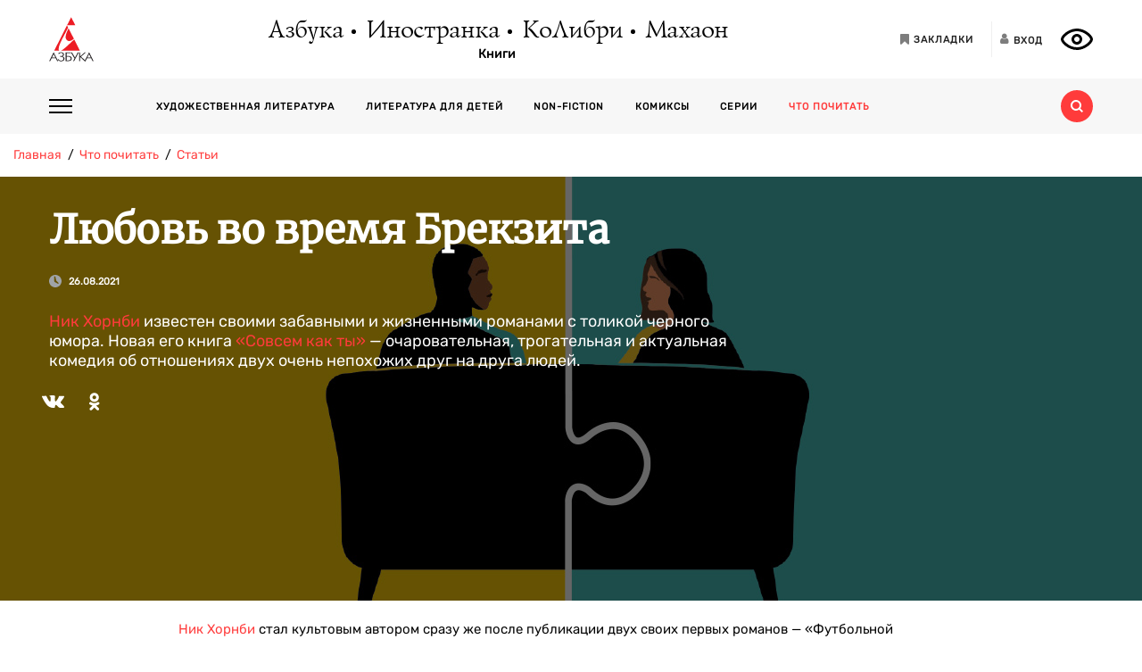

--- FILE ---
content_type: text/html; charset=utf-8
request_url: https://azbooka.ru/articles/lyubov-vo-vremya-brekzita
body_size: 20727
content:
<!DOCTYPE html>
<html lang="ru">
<head>
    <meta http-equiv="X-UA-Compatible" content="IE=edge,chrome=1">
    <meta charset="utf-8">
    <link rel="icon" href="/favicon.ico">
    <link rel="icon" href="/favicon.svg" type="image/svg+xml">
    <link rel="apple-touch-icon" href="/favicon_180x180.png">
    <meta name="viewport" content="width=device-width,height=device-height initial-scale=1.0, minimum-scale=1.0, maximum-scale=1.0">
    <title data-rh="true">Любовь во время Брекзита. О чем новый роман Ника Хорнби «Совсем как ты»</title><meta data-rh="true" http-equiv="Content-Type" content="text/html; charset=utf-8"/><meta data-rh="true" name="description" content="Ник Хорнби известен своими забавными и жизненными романами с толикой черного юмора. Новая его книга «Совсем как ты» — очаровательная, трогательная и актуальная комедия об отношениях двух очень непохожих друг на друга людей. "/><meta data-rh="true" property="og:type" content="article"/><meta data-rh="true" property="og:locale" content="ru_RU"/><meta data-rh="true" property="og:site_name" content="Azbooka.ru"/><meta data-rh="true" property="og:image" content="https://api.azbooka.ru/upload/iblock/dcb/dcb281794048dcd60eb26d9d8a5167bc.jpg"/><meta data-rh="true" property="og:description" content="Ник Хорнби известен своими забавными и жизненными романами с толикой черного юмора. Новая его книга «Совсем как ты» — очаровательная, трогательная и актуальная комедия об отношениях двух очень непохожих друг на друга людей. "/><meta data-rh="true" property="og:title" content="Любовь во время Брекзита. О чем новый роман Ника Хорнби «Совсем как ты»"/><meta data-rh="true" property="og:url" content="https://azbooka.ru/articles/lyubov-vo-vremya-brekzita"/><meta data-rh="true" property="og:image:width" content="1020"/><meta data-rh="true" property="og:image:height" content="560"/><meta data-rh="true" name="copyright" lang="ru" content="Издательство АЗБУКА"/><link data-rh="true" rel="image_src" href="https://api.azbooka.ru/upload/iblock/dcb/dcb281794048dcd60eb26d9d8a5167bc.jpg"/><link data-rh="true" rel="canonical" href="https://azbooka.ru/articles/lyubov-vo-vremya-brekzita"/>
    <link href="https://cdnjs.cloudflare.com/ajax/libs/Swiper/4.3.5/css/swiper.min.css" rel="stylesheet">
    <link href="/fonts/stylesheet.css" rel="stylesheet">
    <link rel="stylesheet" type="text/css" href="/css/desktop.77acd29f.css">
    <!-- VK pixel -->
    <script type="text/javascript">!function(){var t=document.createElement("script");t.type="text/javascript",t.async=!0,t.src="https://vk.com/js/api/openapi.js?162",t.onload=function(){VK.Retargeting.Init("VK-RTRG-420760-aGoUp"),VK.Retargeting.Hit()},document.head.appendChild(t)}();</script><noscript><img src="https://vk.com/rtrg?p=VK-RTRG-420760-aGoUp" style="position:fixed; left:-999px;" alt=""/></noscript>
    <!-- Top.Mail.Ru counter -->
    <script type="text/javascript">
        var _tmr = window._tmr || (window._tmr = []);
        _tmr.push({id: "3292093", type: "pageView", start: (new Date()).getTime()});
        (function (d, w, id) {
            if (d.getElementById(id)) return;
            var ts = d.createElement("script"); ts.type = "text/javascript"; ts.async = true; ts.id = id;
            ts.src = "https://top-fwz1.mail.ru/js/code.js";
            var f = function () {var s = d.getElementsByTagName("script")[0]; s.parentNode.insertBefore(ts, s);};
            if (w.opera == "[object Opera]") { d.addEventListener("DOMContentLoaded", f, false); } else { f(); }
        })(document, window, "tmr-code");
    </script>
    <noscript><div><img src="https://top-fwz1.mail.ru/counter?id=3292093;js=na" style="position:absolute;left:-9999px;" alt="Top.Mail.Ru" /></div></noscript>
    <!-- /Top.Mail.Ru counter -->
    <script src="https://yastatic.net/share2/share.js" async></script>
    <!-- Yandex.Metrika counter -->
    <script type="text/javascript" >
      (function(m,e,t,r,i,k,a){m[i]=m[i]||function(){(m[i].a=m[i].a||[]).push(arguments)};
        m[i].l=1*new Date();
        for (var j = 0; j < document.scripts.length; j++) {if (document.scripts[j].src === r) { return; }}
        k=e.createElement(t),a=e.getElementsByTagName(t)[0],k.async=1,k.src=r,a.parentNode.insertBefore(k,a)})
      (window, document, "script", "https://mc.yandex.ru/metrika/tag.js", "ym");

      ym(48824048, "init", {
        clickmap:true,
        trackLinks:true,
        accurateTrackBounce:true,
        webvisor:true
      });
    </script>
    <noscript><div><img src="https://mc.yandex.ru/watch/48824048" style="position:absolute; left:-9999px;" alt="" /></div></noscript>
    <!-- /Yandex.Metrika counter -->
</head>
<body>
<div id="root"><div><header class="JsutAqD7" itemscope="" itemType="http://schema.org/WPHeader"><meta itemProp="headline" content="Издательство АЗБУКА»"/><meta itemProp="description" content="Издательство АЗБУКА — одно из крупнейших издательств в России. Ежегодно выпускает более 100 книжных серий и отдельных проектов. В издательскую группу «Издательство АЗБУКА» входят четыре издательства: «Азбука», «Иностранка», «КоЛибри» и «Махаон». Поможем выбрать книгу, с которой можно с удовольствием и пользой провести время!"/><div class="eD3Zu5rZ dMneq7x0"><div class="lBYu8xOB"><a rel="noreferrer" class="_2WKFuRlb" href="/"></a><div class="JrRlFVMc"><div><div class="_1p4MtjAL" itemscope="" itemType="https://schema.org/Organization"><a itemProp="logo" href="/catalog/azbuka/">Азбука</a><a itemProp="logo" href="/catalog/inostranka/">Иностранка</a><a itemProp="logo" href="/catalog/kolibri/">КоЛибри</a><a itemProp="logo" href="/catalog/makhaon/">Махаон</a></div><a class="fFwSTD01" href="/catalog/">Книги</a></div></div><div class=" _2PiV0czx _1fezsTFJ"><a class="_1sfggujW" href="/favorites/"><span aria-hidden="true" class="fa fa-bookmark"></span><span class="_20Lflpzk">Закладки</span></a><button type="button" class="_2145rhW0"><span aria-hidden="true" class="fa fa-user"></span><span class="_1IPHGIc1">Вход</span></button><button type="button" class="oHZK99I9" aria-label="Открыть панель версии для слабовидящих" aria-controls="accessibility-panel"></button></div></div></div><div class="_3KSdNejT"><div class="eD3Zu5rZ"><div class="_37lk4s3n"><div class="_2zyUWpFb"><div class="_18OOmH2Q"><span></span></div><div><nav class="_1kGJsbjJ" itemscope="" itemType="http://schema.org/SiteNavigationElement"><ul class="_2bND0g_b"><li><a class="_11jJzfQc" itemProp="url" href="/">Главная</a></li><li class="_1F8CCvBT"><div class="_3JY41aDK"><img loading="lazy" src="/images/arr-down-black.svg" alt="" class=""/></div><a itemProp="url" class="_11jJzfQc" href="/catalog/">Книги</a><ul class="_2RAlpQO_"><li class="_1F8CCvBT"><div class="_3JY41aDK"><img loading="lazy" src="/images/arr-down-black.svg" alt="" class=""/></div><a class="_11jJzfQc" itemProp="url" href="/catalog/all/khudozhestvennaya-literatura-f6388209/">Художественная литература</a><ul class="_2RAlpQO_"><li><a class="_11jJzfQc" itemProp="url" href="/catalog/all/khudozhestvennaya-literatura-f6388209/novinki/">Новинки художественной литературы</a></li><li><a class="_11jJzfQc" itemProp="url" href="/catalog/all/khudozhestvennaya-literatura-f6388209/skoro-khudozhestvennaya-literatura/">Скоро: художественная литература</a></li><li><a class="_11jJzfQc" itemProp="url" href="/catalog/all/khudozhestvennaya-literatura-f6388209/azbuka-klassika-fbc27273/">Азбука-классика</a></li><li><a class="_11jJzfQc" itemProp="url" href="/catalog/all/khudozhestvennaya-literatura-f6388209/detektivy-i-trillery-a7235ba5/">Детективы и триллеры</a></li><li><a class="_11jJzfQc" itemProp="url" href="/catalog/all/khudozhestvennaya-literatura-f6388209/zarubezhnaya-literatura-d6e8ae3d/">Зарубежная литература</a></li><li><a class="_11jJzfQc" itemProp="url" href="/catalog/all/khudozhestvennaya-literatura-f6388209/russkaya-literatura-503c5fb5/">Русская литература</a></li><li><a class="_11jJzfQc" itemProp="url" href="/catalog/all/khudozhestvennaya-literatura-f6388209/fantastika-fentezi-11e0cde3/">Фантастика/Фэнтези</a></li></ul></li><li class="_1F8CCvBT"><div class="_3JY41aDK"><img loading="lazy" src="/images/arr-down-black.svg" alt="" class=""/></div><a class="_11jJzfQc" itemProp="url" href="/catalog/all/literatura-dlya-detey-f1d869b1/">Литература для детей</a><ul class="_2RAlpQO_"><li><a class="_11jJzfQc" itemProp="url" href="/catalog/all/literatura-dlya-detey-f1d869b1/skoro-literatura-dlya-detey/">Скоро: литература для детей</a></li><li><a class="_11jJzfQc" itemProp="url" href="/catalog/all/literatura-dlya-detey-f1d869b1/novye-knigi-dlya-detey/">Новые книги для детей</a></li><li><a class="_11jJzfQc" itemProp="url" href="/catalog/all/literatura-dlya-detey-f1d869b1/dlya-samyh-malenkih/">Для самых маленьких (0-3)</a></li><li><a class="_11jJzfQc" itemProp="url" href="/catalog/all/literatura-dlya-detey-f1d869b1/detskaya-hudozhestvennaya-literatura/">Детская художественная литература</a></li><li><a class="_11jJzfQc" itemProp="url" href="/catalog/all/literatura-dlya-detey-f1d869b1/razvivayushchaya-literatura-dlya-detej/">Развивающая и познавательная литература</a></li><li><a class="_11jJzfQc" itemProp="url" href="/catalog/all/literatura-dlya-detey-f1d869b1/detskoe-tvorchestvo-i-dosug/">Детское творчество и досуг</a></li><li><a class="_11jJzfQc" itemProp="url" href="/catalog/all/literatura-dlya-detey-f1d869b1/ehnciklopedii-dlya-detej/">Энциклопедии</a></li><li><a class="_11jJzfQc" itemProp="url" href="/catalog/all/literatura-dlya-detey-f1d869b1/knigi-dlya-roditeley/">Книги для родителей</a></li></ul></li><li class="_1F8CCvBT"><div class="_3JY41aDK"><img loading="lazy" src="/images/arr-down-black.svg" alt="" class=""/></div><a class="_11jJzfQc" itemProp="url" href="/catalog/all/non-fiction-027b11fd/">Non-fiction</a><ul class="_2RAlpQO_"><li><a class="_11jJzfQc" itemProp="url" href="/catalog/all/non-fiction-027b11fd/novinki-non-fiction/">Новинки non-fiction</a></li><li><a class="_11jJzfQc" itemProp="url" href="/catalog/all/non-fiction-027b11fd/skoro-non-fiction/">Скоро: non-fiction</a></li><li><a class="_11jJzfQc" itemProp="url" href="/catalog/all/non-fiction-027b11fd/azbuka-klassika-non-fiction-acb64bdf/">Азбука-Классика. Non-fiction</a></li><li><a class="_11jJzfQc" itemProp="url" href="/catalog/all/non-fiction-027b11fd/biznes-knigi-c14faa84/">Бизнес-книги</a></li><li><a class="_11jJzfQc" itemProp="url" href="/catalog/all/non-fiction-027b11fd/biografii-i-memuary-94198ee8/">Биографии и мемуары</a></li><li><a class="_11jJzfQc" itemProp="url" href="/catalog/all/non-fiction-027b11fd/istoriya-3abd18a3/">История</a></li><li><a class="_11jJzfQc" itemProp="url" href="/catalog/all/non-fiction-027b11fd/kulinariya-cfe66e93/">Кулинария</a></li><li><a class="_11jJzfQc" itemProp="url" href="/catalog/all/non-fiction-027b11fd/kultura-i-iskusstvo-bb8ba6dc/">Культура и искусство</a></li><li><a class="_11jJzfQc" itemProp="url" href="/catalog/all/non-fiction-027b11fd/nauchno-populyarnye-knigi-f03ee227/">Научно-популярные книги</a></li><li><a class="_11jJzfQc" itemProp="url" href="/catalog/all/non-fiction-027b11fd/samorazvitie-lichnostnyy-rost-42c07505/">Саморазвитие, личностный рост</a></li><li><a class="_11jJzfQc" itemProp="url" href="/catalog/all/non-fiction-027b11fd/stil-zhizni-0aab2e90/">Стиль жизни</a></li><li><a class="_11jJzfQc" itemProp="url" href="/catalog/all/non-fiction-027b11fd/tvorchestvo-b8f1d6cb/">Творчество</a></li></ul></li><li class="_1F8CCvBT"><div class="_3JY41aDK"><img loading="lazy" src="/images/arr-down-black.svg" alt="" class=""/></div><a class="_11jJzfQc" itemProp="url" href="/catalog/all/komiksy-abdc59bc/">Комиксы</a><ul class="_2RAlpQO_"><li><a class="_11jJzfQc" itemProp="url" href="/catalog/all/komiksy-abdc59bc/novye-komiksy/">Новые комиксы и манга</a></li><li><a class="_11jJzfQc" itemProp="url" href="/catalog/all/komiksy-abdc59bc/skoro-komiksy/">Скоро: комиксы и манга</a></li><li><a class="_11jJzfQc" itemProp="url" href="/catalog/all/komiksy-abdc59bc/dc-comics-3c0f9a29/">DC Comics</a></li><li><a class="_11jJzfQc" itemProp="url" href="/catalog/all/komiksy-abdc59bc/komiksy-c7d18f9a/">Комиксы</a></li><li><a class="_11jJzfQc" itemProp="url" href="/catalog/all/komiksy-abdc59bc/manga-2234b95a/">Манга</a></li></ul></li><li class="_1F8CCvBT"><a class="_11jJzfQc" itemProp="url" href="/catalog/all/arkhiv-d5beb4bc/">Архив</a><ul class="_2RAlpQO_"></ul></li></ul></li><li><a class="_11jJzfQc" itemProp="url" href="/authors/">Наши авторы</a></li><li><a class="_11jJzfQc" itemProp="url" href="/series/">Серии</a></li><li><a class="_11jJzfQc" itemProp="url" href="/buybooks/">Где купить</a></li><li><a class="_11jJzfQc" itemProp="url" href="/articles/">Что почитать</a></li><li><a class="_11jJzfQc" itemProp="url" href="/news/">Новости</a></li><li><a class="_11jJzfQc" itemProp="url" href="/about/">О нас</a></li><li><a class="_11jJzfQc" itemProp="url" href="/newauthors/">Новым авторам</a></li><li><a class="_11jJzfQc" itemProp="url" href="/libraries/">Библиотекам</a></li><li><a class="_11jJzfQc" href="https://certification.atticus-group.ru/" target="_blank" rel="nofollow noopener noreferrer" itemProp="url">Сертификация</a></li></ul><div class=" _2PiV0czx _1fezsTFJ"><a class="_1sfggujW" href="/favorites/"><span aria-hidden="true" class="fa fa-bookmark"></span><span class="_20Lflpzk">Закладки</span></a><button type="button" class="_2145rhW0"><span aria-hidden="true" class="fa fa-user"></span><span class="_1IPHGIc1">Вход</span></button><button type="button" class="oHZK99I9" aria-label="Открыть панель версии для слабовидящих" aria-controls="accessibility-panel"></button></div></nav></div></div><div class="_Rp3ssbh"><a class="_1fxfwRgm _3aWGo50V _26GtNnR5" href="/catalog/">Каталог</a><div class="u_hJFg86"><a class="_1fxfwRgm _3aWGo50V" href="/catalog/all/khudozhestvennaya-literatura-f6388209/">Художественная литература</a></div><div class="u_hJFg86"><a class="_1fxfwRgm _3aWGo50V" href="/catalog/all/literatura-dlya-detey-f1d869b1/">Литература для детей</a></div><div class="u_hJFg86"><a class="_1fxfwRgm _3aWGo50V" href="/catalog/all/non-fiction-027b11fd/">Non-fiction</a></div><div class="u_hJFg86"><a class="_1fxfwRgm _3aWGo50V" href="/catalog/all/komiksy-abdc59bc/">Комиксы</a></div><a class="_1fxfwRgm _3aWGo50V _21M4q9sw" href="/authors/">Наши авторы</a><a class="_1fxfwRgm _3aWGo50V _3sdBXThh" href="/series/">Серии</a><a aria-current="page" class="_1fxfwRgm _3aWGo50V _2BEoGC5t _2RW3Fkct _17cBFc1l" href="/articles/">Что почитать</a></div><div class="_3OsRxMlR"><div class="_2kQ2fobG"><form><div class="_1ckvdC0a"><input type="text" placeholder="Введите ваш запрос" name="search" required="" value="" class=""/></div></form><button type="button" class=""><svg width="14" height="14" viewBox="0 0 14 14" version="1.1"><path id="path0_fill" fill-rule="evenodd" fill="#FF3B3B" d="M 10.8496 9.5343C 11.5742 8.54297 12 7.32141 12 6C 12 2.68628 9.31445 0 6 0C 2.68555 0 0 2.68628 0 6C 0 9.31372 2.68555 12 6 12C 7.32227 12 8.54297 11.5729 9.53516 10.849L 9.6582 10.9723L 12.0273 13.3425L 12.6855 14L 14 12.6852L 13.3418 12.0277L 10.9727 9.65747L 10.8496 9.5343ZM 6 10C 8.20898 10 10 8.20911 10 6C 10 3.79089 8.20898 2 6 2C 3.79102 2 2 3.79089 2 6C 2 8.20911 3.79102 10 6 10Z"></path></svg></button></div><div class="_2Ixr5OS1"><div><div class="_31E6KRrR">Ничего не найдено</div><p>Попробуйте изменить запрос</p></div></div></div></div></div></div></header><div itemscope="" itemType="https://schema.org/Article"><div class="_24vhRgpc"><div class="_29twt3-L"><ol class="jqgfgB7g" itemscope="" itemType="https://schema.org/BreadcrumbList"><li class="_5U25YXII" itemProp="itemListElement" itemscope="" itemType="https://schema.org/ListItem"><a itemProp="item" class="_3_l-2Gi4" href="/"><span itemProp="name">Главная</span><meta itemProp="url" content="/"/></a><meta itemProp="position" content="1"/></li><li class="_5U25YXII" itemProp="itemListElement" itemscope="" itemType="https://schema.org/ListItem"><a itemProp="item" class="_3_l-2Gi4" href="/articles/"><span itemProp="name">Что почитать</span><meta itemProp="url" content="/articles/"/></a><meta itemProp="position" content="2"/></li><li class="_5U25YXII" itemProp="itemListElement" itemscope="" itemType="https://schema.org/ListItem"><a itemProp="item" class="_3_l-2Gi4" href="/articles/?type=posts"><span itemProp="name">Статьи</span><meta itemProp="url" content="/articles/?type=posts"/></a><meta itemProp="position" content="3"/></li><li class="_5U25YXII" itemProp="itemListElement" itemscope="" itemType="https://schema.org/ListItem"><span itemProp="item"><span itemProp="name ">✍Любовь во время Брекзита</span></span><meta itemProp="position" content="4"/></li></ol></div></div><div class="_12p98vcx" style="background-image:url(https://api.azbooka.ru/upload/iblock/306/306a70e64ed6c7f1d19325a7e5e83527.jpg)"><meta itemProp="image" content="https://api.azbooka.ru/upload/iblock/306/306a70e64ed6c7f1d19325a7e5e83527.jpg"/><div class="eD3Zu5rZ _1zEQg4Mn"><div class="_3C_Wl16i"><div class="_2ck_vriR"><div class="_3eBjzcoM"><h1 class="_1i6kKB1n" itemProp="name">Любовь во время Брекзита</h1><meta itemProp="headline" content="Любовь во время Брекзита"/><div class="_1zc3uJ22"><span><span class="_26Ucwo3P"><svg width="14" height="14" viewBox="0 0 14 14" version="1.1"><path id="path0_fill" fill-rule="evenodd" fill="#9FA3A7" d="M 7 0C 3.12731 0 0 3.12731 0 7C 0 10.8727 3.12731 14 7 14C 10.8727 14 14 10.8727 14 7C 14 3.12731 10.8727 0 7 0ZM 10.0956 10.0949L 6.36871 7.98843C 6.30389 7.93981 6.23908 7.8912 6.17426 7.82639C 5.94741 7.59954 5.83398 7.29167 5.83398 7L 5.83398 1.75L 7.00065 1.75L 8.0701 6.41667L 10.9219 9.26852L 10.0956 10.0949Z"></path></svg></span> <time itemProp="datePublished" dateTime="2021-08-26">26.08.2021</time><meta itemProp="dateModified" content="2021-11-22"/></span></div><div itemProp="description" class="_1rUPOV8a"><p>
 <a target="_blank" href="/author/khornbi-n-uk74">Ник Хорнби</a> известен своими забавными и жизненными романами с толикой черного юмора. Новая его книга <a target="_blank" href="/books/sovsem-kak-ty">«Совсем как ты»</a> — очаровательная, трогательная и актуальная комедия об отношениях двух очень непохожих друг на друга людей. 
</p></div><div><div class="_3wAkmlxJ oiSORAJ9"><div data-bare="true"></div></div></div><figure class="Ybif22vc"></figure></div></div></div></div></div><div class="eD3Zu5rZ"><div class="_2eDoabDO" itemProp="articleBody"><div class="gkY4Q7EU"><p>
 <a target="_blank" href="/author/khornbi-n-uk74">Ник Хорнби</a> стал культовым автором сразу же после публикации двух своих первых романов — «Футбольной лихорадки» и «Hi-Fi». Уже в этих произведениях раскрылся его главный талант — достоверно фиксировать действительность. Хорнби пишет о каждодневных радостях, проблемах и разочарованиях, случающихся в жизни любого человека, и все это — на фоне рассказов о событиях новейшей истории. 
</p>
<p>
	 Действие его нового романа <a target="_blank" href="/books/sovsem-kak-ty">«Совсем как ты»</a> разворачивается в 2016 году. «Это история двух людей, у которых не так много общего, но которых все равно тянет друг к другу, — говорит Хорнби. —  Я начал работать над этой книгой после референдума о Брекзите — тогда казалось, что одна половина страны больше никогда не подаст руки другой. А я как раз хотел найти способ устранить эти различия». 
</p>
<p>
	 Главной героине романа Люси 42 года. Она разведена, воспитывает двух сыновей школьного возраста, работает учителем английского языка и литературы и живет в фешенебельном районе Ислингтон, где все планируют голосовать против Брекзита на предстоящем референдуме. Конечно, Люси мечтает встретить «фантастического мужчину», который «любит живые цветы и фильмы Асгара Фархади, предпочитает городскую жизнь загородной» и читает «нормальную литературу, а не романы про террористов и подводные лодки». Однако она понимает, насколько редки «рослые, красивые, платежеспособные брюнеты», которые придерживаются «либеральных взглядов, наделены чувством юмора и мужским обаянием».  <br>
 <br>
	 <img loading="lazy" src="https://api.azbooka.ru/upload/iblock/4f0/4f0fcc40ecec5b97cdd5557dfe40b08d.jpg">
</p>
<p>
	 22-летний темнокожий Джозеф живет со своей набожной матерью-медсестрой в менее благополучном Тоттенхэме. У него много планов и много работы: по утрам — в спортивно-культурном центре, вечерами он тренирует детскую футбольную команду, а также подрабатывает бебиситтером. Настоящая мечта Джозефа — стать диджеем, но музыкальная карьера пока не приносит ему денег, поэтому по субботам он вынужден работать еще и в мясном магазине. Именно там он и знакомится с Люси, пришедшей в лавку за покупками: 
</p>
<p>
 <span class="italic">«У нее были прекрасные глаза, улыбка, способная обогреть даже холодильную камеру, а весь облик ее говорил о том, что прошлое нанесло ей какую-то рану. Хорошего в этом, конечно, мало, но у большинства покупателей вид был такой, будто с ними вообще ничего не случалось».</span>
</p>
<p>
	 Между Люси и Джозефом завязываются дружеские отношения. И хотя встречаться они пытаются с другими, из этого, конечно, ничего не выходит.
</p>
<h2>
Герои, за которых переживаешь</h2>
<p>
	 Роман «Совсем как ты» как будто постоянно задает читателю вопрос: если отношения кажутся идеальными, стоит ли все портить только из-за того, что они обречены? Должны ли мы искать партнера, похожего на себя, или же стоит рискнуть и выбрать свою полную противоположность? 
</p>
<p>
	 Джозеф и Люси кажутся очень хорошими людьми, поэтому за их отношения невозможно не переживать — и хочется, чтобы ни разница в возрасте, ни цвет кожи, ни классовая разница не смогли им помешать. 
</p>
<p>
	 Хорнби очень хорошо прописывает своих персонажей, делая их абсолютно реальными. Джозеф вдумчив, добр, трудолюбив и надежен. Он умен, но недостаточно образован — никогда не читал Шекспира и даже не видел ни одной постановки по его произведениям. Люси же понятия не имеет, что это за клубная музыка, которую хочет писать Джозеф.  <br>
 <br>
	 <img loading="lazy" src="https://api.azbooka.ru/upload/iblock/efb/efb36375eaa66f6e86c1078f5e159a33.jpg"><br>
</p>
<p>
	 У Люси есть определенные ожидания от мира, а Джозеф только недавно начал задумываться о возможности счастья:
</p>
<p>
 <span class="italic">«Странная штука: в его возрасте проводишь половину времени, мечтая о том, что может с тобой приключиться, а вторую половину — стараясь об этом не думать, и в любом случае увязаешь в той жизни, что казалась такой незначительной, где-то на полпути между детством и плодами перманентной взрослости. А с Люси получилось иначе: она втянула его в настоящее время … Если бы его спросили, что дает ему счастье, он бы даже не понял, к чему этот вопрос. Зато теперь он знал ответ: спать с Люси, есть с Люси, смотреть телевизор с Люси. И пусть в этом не было будущего, но было настоящее, а из него-то и состоит жизнь». </span>
</p>
<h2>
Юмор и важные темы</h2>
<p>
	 Ключом к успеху Хорнби стало его уникальное чувство юмора, помогающее ему говорить о сложных темах непринужденно и дружелюбно. Диалоги в его романах потрясающе раскрывают персонажей — впрочем, от сценариста, номинированного на премию «Оскар» за фильмы «Бруклин» и «Воспитание чувств», меньшего и не ждешь.
</p>
<p>
	 Отдельное наслаждение в романах Хорнби — его необычайная способность подмечать мельчайшие социальные явления и с блеском передавать нюансы разговорной речи. Книга кажется практически готовой к экранизации — настолько яркую картинку рисует писатель. 
</p>
<p>
	 «Совсем как ты» — злободневная и захватывающая история. Одновременно с этим она может быть чем-то вроде «капсулы времени». Хорнби потрясающе фиксирует сегодняшнюю эпоху с ее модной музыкой, мемами, жаргоном и остросоциальными темами. <br>
 <br>
	 <img loading="lazy" src="https://api.azbooka.ru/upload/iblock/9eb/9eb163319e349b9ee02e0ea4faadc00c.jpg"><br>
</p>
<p>
 <span class="italic">«Люси вглядывалась в лица, пытаясь определить, кто голосовал за Брекзит, и поняла, что с ходу не угадаешь. За Брекзит проголосовало более половины населения; хоть кто-то из этих людей наверняка пришел сегодня в театр. А как проголосовал бы Шекспир? Очевидно, в зависимости от своего возраста на день референдума. Доведись ему явиться на голосование сегодня, в возрасте каких-нибудь четырехсот пятидесяти лет, он, очевидно, проголосовал бы за выход. С годами человек становится менее терпимым — особой толерантности от такого престарелого респондента ждать не приходится. Но в то же время автора "Ромео и Джульетты" и "Двух веронцев" вряд ли можно было заподозрить в неприязни к иностранцам. А что подумал бы Шекспир о тех, кто всуе треплет его имя? Ведь кое-кто из англичан именно Шекспиром оправдывает свое противопоставление остальному миру. Шекспир — подтверждение их национального превосходства. Вряд ли он проникся бы симпатией к таким личностям».</span>
</p>
<p>
	 Роман Джозефа и Люси начинается в 2016 году, поэтому Брекзит становится одним из центральных вопросов книги. К этой теме, кстати, Хорнби уже обращался в сериале «Семейный брак», для которого он написал сценарий. В оригинале картина называется «State of the Union», а это можно также перевести как «Положение в стране». Проницательные читатели «Совсем как ты» наверняка увидят в референдуме метафору отношений главных героев — Люси одинаково тревожится «из-за будущего пути развития страны» и из-за будущего их отношений с Джозефом.
</p>
<h2>
Поэт повседневности</h2>
<p>
 <span class="italic">«Никакие мыльные пузыри не составляют реальной жизни. Мыльные пузыри, однако, делают жизнь сносной, и фокус в том, чтобы выдуть их как можно больше. Есть пузыри — новорожденные младенцы, пузыри — свадебные путешествия, пузыри — карьерные успехи; а также пузыри — новые друзья, пузыри — удачные выходные; бывают и крошечные пузырьки-телесериалы, пузырьки-застолья, пузырьки-вечеринки. Каждый пузырь лопается сам по себе, и тогда надо поскорее добраться до следующего».</span>
</p>
<p>
	 Ник Хорнби до самого конца держит читателя в напряжении, оттягивая ответ на решающий вопрос — смогут ли Джозеф и Люси сохранить свои отношения, или же разница в возрасте и происхождении станет слишком большим препятствием?  <br>
 <br>
	 <img loading="lazy" src="https://api.azbooka.ru/upload/iblock/5b9/5b9dac671cea596b185f578273478b1e.jpg"><br>
</p>
<p>
	 Читатели могут воображать, что знают, чем закончится история, но одно из удовольствий от прочтения «Совсем как ты» заключается в том, как умело Хорнби подводит своих героев к одновременно убедительному и удивительному финалу. Поверьте, конец романа совсем не таков, как вы ожидаете, — Ник Хорнби приберег для развязки в рукаве еще одного туза. 
</p>
<p>
	 Роман «Совсем как ты» мог бы стать едкой социальной сатирой, но в этой книге злободневное остроумие парадоксальным образом переплетается с нежностью и состраданием. Недаром критики окрестили Хорнби «поэтом повседневности» — от его внимательного взгляда не ускользает ничто. 
</p></div></div><div class="iiuDhqkU"><div class="_2Ma6i_nC"><ol class="_3FA5rxj2"><li itemProp="about"><a class="_2oZ5UcJS" href="/search/?advanced=true&amp;only=books&amp;tag%5B%5D=153689">английская литература</a></li><li itemProp="about"><a class="_2oZ5UcJS" href="/search/?advanced=true&amp;only=books&amp;tag%5B%5D=154086">романтическая комедия</a></li></ol><div class="_2yLuTMNo"><button class="_24hexMzQ PuBdAHcw">Показать еще<span class="rZL8s9da"></span></button></div></div><div class="_32dwdJOl"><div class="_3wAkmlxJ"><div data-bare="true"></div></div></div></div><div class="xCuOtsB9"><div class="_2aZvx1Jg"><picture itemscope="" itemType="https://schema.org/Book"><source media="(max-width: 479.98px)" srcSet="https://api.azbooka.ru/upload/iblock/c33/c33fc6894469ae9d2bc3b19949b33806.jpg"/><img loading="lazy" src="https://api.azbooka.ru/upload/iblock/057/05791b284a17a01e4ecad14100d9d22b.jpg" alt="" title="" itemProp="image"/></picture><div class="LbZ04xhB"><a class="_2kPZoJL5" href="/books/sovsem-kak-ty">Подробнее</a></div></div><div><div class="_2hHdGBZY _1VZHXOov">Самое интересное</div><div class="_1KYsCoE3"><div class="Bg1n7wuB"><div class="_2qOJEs-t"><div class="BktDkSKa"><div class="_1Ikwf4ct"><a href="/articles/24-khudozhestvennye-knigi-yanvarya-2026"><picture itemscope="" itemType="https://schema.org/Book"><source media="(min-width: 600.02px)" srcSet="https://api.azbooka.ru/upload/iblock/baf/1z11hhbiiovoq1zuacrm4h14n026yjbv.jpg"/><img loading="lazy" src="https://api.azbooka.ru/upload/iblock/baf/1z11hhbiiovoq1zuacrm4h14n026yjbv.jpg" alt="24 художественные книги января 2026" title="24 художественные книги января 2026" itemProp="image"/></picture></a></div><div class="KrNads8G"><a class="cnCUB_bF" href="/articles/24-khudozhestvennye-knigi-yanvarya-2026"><span class="cnCUB_bF"></span></a><div><a title="24 художественные книги января 2026" href="/articles/24-khudozhestvennye-knigi-yanvarya-2026"><h3 class="cX5VGvdN">24 художественные книги января 2026</h3></a></div><div class="_2_Rp1Z4W"><div class="mHYhzuUH"><svg width="14" height="14" viewBox="0 0 14 14" version="1.1"><path id="path0_fill" fill-rule="evenodd" fill="#9FA3A7" d="M 7 0C 3.12731 0 0 3.12731 0 7C 0 10.8727 3.12731 14 7 14C 10.8727 14 14 10.8727 14 7C 14 3.12731 10.8727 0 7 0ZM 10.0956 10.0949L 6.36871 7.98843C 6.30389 7.93981 6.23908 7.8912 6.17426 7.82639C 5.94741 7.59954 5.83398 7.29167 5.83398 7L 5.83398 1.75L 7.00065 1.75L 8.0701 6.41667L 10.9219 9.26852L 10.0956 10.0949Z"></path></svg><div class="">15.01.2026</div></div><div class="mHYhzuUH"><svg width="18" height="13" viewBox="0 0 18 13" version="1.1"><path id="path0_fill" fill-rule="evenodd" fill="#9FA3A7" d="M 9 0C 4.909 0 1.391 2.686 0 6.5C 1.391 10.313 4.909 12.999 9 12.999C 13.091 12.999 16.609 10.313 18 6.5C 16.609 2.686 13.091 0 9 0ZM 8.9992 10.833C 6.7082 10.833 4.9082 8.926 4.9082 6.5C 4.9082 4.073 6.7082 2.166 8.9992 2.166C 11.2902 2.166 13.0902 4.073 13.0902 6.5C 13.0902 8.926 11.2902 10.833 8.9992 10.833ZM 8.99992 3.89999C 7.60892 3.89999 6.54492 5.02599 6.54492 6.49999C 6.54492 7.97299 7.60892 9.09999 8.99992 9.09999C 10.3909 9.09999 11.4549 7.97299 11.4549 6.49999C 11.4549 5.02599 10.3909 3.89999 8.99992 3.89999Z"></path></svg><div class="">3953</div></div></div></div></div></div><div class="_2qOJEs-t"><div class="BktDkSKa"><div class="_1Ikwf4ct"><a href="/articles/novye-knigi-dlya-detey-dekabr-2025"><picture itemscope="" itemType="https://schema.org/Book"><source media="(min-width: 600.02px)" srcSet="https://api.azbooka.ru/upload/iblock/9ae/klssm9dgn5mfjl12jjegocj7yo2ib245.jpg"/><img loading="lazy" src="https://api.azbooka.ru/upload/iblock/9ae/klssm9dgn5mfjl12jjegocj7yo2ib245.jpg" alt="Новые книги для детей: декабрь 2025" title="Новые книги для детей: декабрь 2025" itemProp="image"/></picture></a></div><div class="KrNads8G"><a class="cnCUB_bF" href="/articles/novye-knigi-dlya-detey-dekabr-2025"><span class="cnCUB_bF"></span></a><div><a title="Новые книги для детей: декабрь 2025" href="/articles/novye-knigi-dlya-detey-dekabr-2025"><h3 class="cX5VGvdN">Новые книги для детей: декабрь 2025</h3></a></div><div class="_2_Rp1Z4W"><div class="mHYhzuUH"><svg width="14" height="14" viewBox="0 0 14 14" version="1.1"><path id="path0_fill" fill-rule="evenodd" fill="#9FA3A7" d="M 7 0C 3.12731 0 0 3.12731 0 7C 0 10.8727 3.12731 14 7 14C 10.8727 14 14 10.8727 14 7C 14 3.12731 10.8727 0 7 0ZM 10.0956 10.0949L 6.36871 7.98843C 6.30389 7.93981 6.23908 7.8912 6.17426 7.82639C 5.94741 7.59954 5.83398 7.29167 5.83398 7L 5.83398 1.75L 7.00065 1.75L 8.0701 6.41667L 10.9219 9.26852L 10.0956 10.0949Z"></path></svg><div class="">09.12.2025</div></div><div class="mHYhzuUH"><svg width="18" height="13" viewBox="0 0 18 13" version="1.1"><path id="path0_fill" fill-rule="evenodd" fill="#9FA3A7" d="M 9 0C 4.909 0 1.391 2.686 0 6.5C 1.391 10.313 4.909 12.999 9 12.999C 13.091 12.999 16.609 10.313 18 6.5C 16.609 2.686 13.091 0 9 0ZM 8.9992 10.833C 6.7082 10.833 4.9082 8.926 4.9082 6.5C 4.9082 4.073 6.7082 2.166 8.9992 2.166C 11.2902 2.166 13.0902 4.073 13.0902 6.5C 13.0902 8.926 11.2902 10.833 8.9992 10.833ZM 8.99992 3.89999C 7.60892 3.89999 6.54492 5.02599 6.54492 6.49999C 6.54492 7.97299 7.60892 9.09999 8.99992 9.09999C 10.3909 9.09999 11.4549 7.97299 11.4549 6.49999C 11.4549 5.02599 10.3909 3.89999 8.99992 3.89999Z"></path></svg><div class="">3696</div></div></div></div></div></div></div><button class="_3LI4fGUe _1sAYVLLu" type="submit">показать еще</button></div></div></div></div></div><footer class="JsutAqD7" itemscope="" itemType="https://schema.org/WPFooter"><div class="eD3Zu5rZ"><div class="_289hvT3W"><div class="_2XH6uWXS"><div><div class="_12T9RFvu"><a href="/catalog/">Книги</a></div><div class="_12T9RFvu"><a href="/articles/">Статьи и подборки</a></div><div class="_12T9RFvu"><a href="/news/">Новости</a></div><div class="_12T9RFvu"><a href="/authors/">Авторы</a></div><div class="_12T9RFvu"><a href="/newauthors/">Новым авторам</a></div><div class="_12T9RFvu"><a href="/libraries/">Библиотекам</a></div><div class="_12T9RFvu"><a href="/series/">Серии</a></div><div class="_12T9RFvu"><a href="/catalog/arkhiv-d5beb4bc/">Архив</a></div></div><div><div class="_12T9RFvu"><a href="/about/">О нас</a></div><div class="_12T9RFvu"><a href="/contacts/">Контакты</a></div><div class="_12T9RFvu"><a href="/buybooks/">Где купить книги</a></div><div class="_12T9RFvu"><a href="https://certification.atticus-group.ru/" target="_blank" rel="nofollow noopener noreferrer">Сертификация</a></div><div class="_12T9RFvu"><a href="/sitemap/">Карта сайта</a></div><div class="_12T9RFvu"><a rel="noreferrer" href="/page/vnimanie-moshenniki/"><img loading="lazy" src="/images/moshenniki.png" alt="Осторожно мошенники" title="Осторожно мошенники"/></a></div></div><div class="_3y0DeXUF"><div class="_12T9RFvu _3cOxLBvm"><span aria-hidden="true" class="fa fa-vk"></span> <a href="https://vk.com/azbooka_books" target="_blank" rel="nofollow noopener noreferrer">VK: Издательство АЗБУКА</a></div><div class="_12T9RFvu _3cOxLBvm"><span aria-hidden="true" class="fa fa-vk"></span> <a href="https://vk.com/azbooka_graphic_novels" target="_blank" rel="nofollow noopener noreferrer">VK: АЗБУКА - Графические романы. Комиксы. Манга</a></div><div class="_12T9RFvu _3cOxLBvm"><span aria-hidden="true" class="fa fa-vk"></span> <a href="https://vk.com/azbooka_machaon" target="_blank" rel="nofollow noopener noreferrer">VK: Книги для детей. Издательства Махаон и Азбука</a></div><div class="_12T9RFvu _3cOxLBvm"><span aria-hidden="true" class="fa fa-vk"></span> <a href="https://vk.com/azbooka_colibri" target="_blank" rel="nofollow noopener noreferrer">VK: АЗБУКА. КОЛИБРИ</a></div><div class="_12T9RFvu _3cOxLBvm"><span aria-hidden="true" class="fa fa-vk"></span> <a href="https://vk.com/azbuka_newpage" target="_blank" rel="nofollow noopener noreferrer">VK: АЗБУКА | New page</a></div><div class="_12T9RFvu _3cOxLBvm"><span aria-hidden="true" class="fa fa-telegram"></span> <a href="https://t.me/azbookaknigogoliki" target="_blank" rel="nofollow noopener noreferrer">АЗБУКА.Книгоголики</a></div><div class="_12T9RFvu _3cOxLBvm"><span aria-hidden="true" class="fa fa-telegram"></span> <a href="https://t.me/azbookacomics" target="_blank" rel="nofollow noopener noreferrer">АЗБУКА: Комиксы. Манга. Маньхуа</a></div><div class="_12T9RFvu _3cOxLBvm"><span aria-hidden="true" class="fa fa-telegram"></span> <a href="https://t.me/azbooka_colibri" target="_blank" rel="nofollow noopener noreferrer">АЗБУКА.КОЛИБРИ</a></div><div class="_12T9RFvu _3cOxLBvm"><span aria-hidden="true" class="fa fa-telegram"></span> <a href="https://t.me/azbuka_newpage" target="_blank" rel="nofollow noopener noreferrer">АЗБУКА | New page</a></div><div class="_12T9RFvu _3cOxLBvm"><span aria-hidden="true" class="fa fa-youtube"></span> <a href="https://www.youtube.com/channel/UCdOsCN_QOtuiOAc9uWfOy3w/" target="_blank" rel="nofollow noopener noreferrer">Youtube</a></div><div class="_12T9RFvu _3cOxLBvm"><span aria-hidden="true" class="fa fa-youtube"></span> <a href="https://www.youtube.com/channel/UCovEKqXKbnbOt9zxfBi-Htw" target="_blank" rel="nofollow noopener noreferrer">Youtube: Комиксы. Манга</a></div><div class="_12T9RFvu _3cOxLBvm"><img class="_2EfNp6ch" src="/images/social/black/zen.svg" alt="Yandex Zen"/><a href="https://zen.yandex.ru/azbooka_atticus" target="_blank" rel="nofollow noopener noreferrer">ДЗЕН</a></div></div></div><div class="_1uJz2MQf"><div><div class="_3TcsCbLD">Подписаться на рассылку</div><div class="_3yW5iI3a"><form class=""><div><div class="_5AhhGjw4"><div class="_1ckvdC0a"><input type="email" placeholder="E-mail" name="email" required="" value="" errors="" class=""/></div></div><div class="_37QJVAQq"><input type="checkbox" name="confirm" required=""/><label for="confirm"><span><span class="KZDHinYi">Нажимая на кнопку<!-- --> <i></i>,<!-- --> <a href="/page/mail/" target="_blank" rel="noreferrer">я соглашаюсь</a> <!-- -->на<!-- --> <a href="/page/personalnye-dannye/" target="_blank" rel="noreferrer">обработку и хранение</a> <!-- -->моих персональных данных</span></span></label></div></div><button class="_2ZbWcxru _3ssFwKVs" type="submit"><span aria-hidden="true" class="fa fa-envelope"></span></button></form></div></div><div class="_2_8k9Ztl"><div class="Bnl7rUDR JsutAqD7"><a href="https://zen.yandex.ru/azbooka_atticus" target="_blank" rel="nofollow noopener noreferrer" class="_2lB58WSW"><img loading="lazy" src="/images/social/zen.svg" alt="Yandex Zen"/></a><a href="https://t.me/azbookaknigogoliki" target="_blank" rel="nofollow noopener noreferrer" class="_2lB58WSW"><span aria-hidden="true" class="fa fa-telegram fa-2x"></span></a><a href="https://vk.com/azbooka_books" target="_blank" rel="nofollow noopener noreferrer" class="_2lB58WSW"><span aria-hidden="true" class="fa fa-vk fa-2x"></span></a><a href="https://www.youtube.com/channel/UCdOsCN_QOtuiOAc9uWfOy3w/" target="_blank" rel="nofollow noopener noreferrer" class="_2lB58WSW"><span aria-hidden="true" class="fa fa-youtube fa-2x"></span></a></div></div></div></div><div class="_1SPuUblf" itemscope="" itemType="https://schema.org/Organization"><div class="_1mBwlwxE"><img src="/images/18.png" alt="18+" title="18+"/></div><div class="_2bbmRto8" itemProp="name">© 2008 –<!-- --> <span itemProp="copyrightYear">2026</span> <!-- -->ООО «Издательство АЗБУКА»</div></div></div></footer></div></div>
<script>window.__INITIAL_DATA__ = {"bookQuotes":{"data":{"quotes":[],"next":null},"empty":true,"isAjax":false},"bannerSubscribeForm":{"subscribeForm":{"formData":{"form":{"email":""},"errors":[],"isSubmitProcess":false,"isSuccess":false},"showPopup":false}},"rewards":{"data":{"awards":{},"next":null},"empty":true,"isAjax":false},"buyBooks":{"data":{},"empty":true,"isAjax":false,"shopType":"offline","townsState":"1","viewShops":[],"search":{"q":""}},"selections":{"readAlso":{"articles":[undefined],"next":undefined,"empty":false,"isAjax":false},"others":{"articles":[undefined],"next":undefined,"empty":false,"isAjax":false}},"booksList":{"data":{"books":[],"pageCnt":0,"status":200},"next":"","empty":false,"isAjax":false},"newAuthors":{"data":{},"empty":true,"isAjax":false},"router":{"loaders":{},"isPageLoading":false},"author":{"data":{},"empty":true,"isAjax":false,"code":"","articles":{"data":{"articles":[]},"empty":true,"isAjax":false}},"catalogSection":{"data":{},"empty":true,"isAjax":false},"newAuthorsForm":{"formData":{"form":{"additional_info":"","birth_place":"","name":"","preferred_genres":"","birth_date":"","contacts":"","last_name":"","post_address":"","second_name":"","published_books":"","work_place":"","file":"","publishing_houses":""},"errors":[],"isSubmitProcess":false,"isSuccess":false},"showPopup":false},"helmet":{"data":{"result":true,"page-html-head":{"title":"Любовь во время Брекзита. О чем новый роман Ника Хорнби «Совсем как ты»","image":"https:\u002F\u002Fapi.azbooka.ru\u002Fupload\u002Fiblock\u002Fdcb\u002Fdcb281794048dcd60eb26d9d8a5167bc.jpg","desc":"Ник Хорнби известен своими забавными и жизненными романами с толикой черного юмора. Новая его книга «Совсем как ты» — очаровательная, трогательная и актуальная комедия об отношениях двух очень непохожих друг на друга людей. ","tags":{"meta":[{"http-equiv":"Content-Type","content":"text\u002Fhtml; charset=utf-8"},{"name":"description","content":"Ник Хорнби известен своими забавными и жизненными романами с толикой черного юмора. Новая его книга «Совсем как ты» — очаровательная, трогательная и актуальная комедия об отношениях двух очень непохожих друг на друга людей. "},{"property":"og:type","content":"article"},{"property":"og:locale","content":"ru_RU"},{"property":"og:site_name","content":"Azbooka.ru"},{"property":"og:image","content":"https:\u002F\u002Fapi.azbooka.ru\u002Fupload\u002Fiblock\u002Fdcb\u002Fdcb281794048dcd60eb26d9d8a5167bc.jpg"},{"property":"og:description","content":"Ник Хорнби известен своими забавными и жизненными романами с толикой черного юмора. Новая его книга «Совсем как ты» — очаровательная, трогательная и актуальная комедия об отношениях двух очень непохожих друг на друга людей. "},{"property":"og:title","content":"Любовь во время Брекзита. О чем новый роман Ника Хорнби «Совсем как ты»"},{"property":"og:url","content":"https:\u002F\u002Fazbooka.ru\u002Farticles\u002Flyubov-vo-vremya-brekzita"},{"property":"og:image:width","content":1020},{"property":"og:image:height","content":560}],"link":{"rel":"image_src","href":"https:\u002F\u002Fapi.azbooka.ru\u002Fupload\u002Fiblock\u002Fdcb\u002Fdcb281794048dcd60eb26d9d8a5167bc.jpg"}},"canonical":"https:\u002F\u002Fazbooka.ru\u002Farticles\u002Flyubov-vo-vremya-brekzita"}},"empty":false,"isAjax":false},"about":{"data":{},"empty":true,"isAjax":false},"connectForm":{"formData":{"form":{"name":"","email":"","text":""},"errors":[],"isSuccess":false,"isSubmitProcess":false},"showPopup":false},"catalogBooksList":{"data":{"books":[{"code":"","image":"","lp":"","name":"","short_text":"","tags":[]},{"code":"","image":"","lp":"","name":"","short_text":"","tags":[]},{"code":"","image":"","lp":"","name":"","short_text":"","tags":[]},{"code":"","image":"","lp":"","name":"","short_text":"","tags":[]},{"code":"","image":"","lp":"","name":"","short_text":"","tags":[]},{"code":"","image":"","lp":"","name":"","short_text":"","tags":[]},{"code":"","image":"","lp":"","name":"","short_text":"","tags":[]},{"code":"","image":"","lp":"","name":"","short_text":"","tags":[]},{"code":"","image":"","lp":"","name":"","short_text":"","tags":[]}],"code":"","section":""},"sortMethod":"date-asc","layout":"grid","page":1,"empty":true,"isAjax":false,"filter":"","articles":{"data":{},"empty":true,"isAjax":false}},"page":{"page":{"data":{},"empty":true,"isAjax":false},"articles":{"data":{"articles":[]},"empty":true,"isAjax":false}},"postDetail":{"data":{"status":200,"postDetail":{"sectionId":"11","articleText":"\u003Cp\u003E\r\n \u003Ca target=\"_blank\" href=\"\u002Fauthor\u002Fkhornbi-n-uk74\"\u003EНик Хорнби\u003C\u002Fa\u003E стал культовым автором сразу же после публикации двух своих первых романов — «Футбольной лихорадки» и «Hi-Fi». Уже в этих произведениях раскрылся его главный талант — достоверно фиксировать действительность. Хорнби пишет о каждодневных радостях, проблемах и разочарованиях, случающихся в жизни любого человека, и все это — на фоне рассказов о событиях новейшей истории. \r\n\u003C\u002Fp\u003E\r\n\u003Cp\u003E\r\n\t Действие его нового романа \u003Ca target=\"_blank\" href=\"\u002Fbooks\u002Fsovsem-kak-ty\"\u003E«Совсем как ты»\u003C\u002Fa\u003E разворачивается в 2016 году. «Это история двух людей, у которых не так много общего, но которых все равно тянет друг к другу, — говорит Хорнби. —  Я начал работать над этой книгой после референдума о Брекзите — тогда казалось, что одна половина страны больше никогда не подаст руки другой. А я как раз хотел найти способ устранить эти различия». \r\n\u003C\u002Fp\u003E\r\n\u003Cp\u003E\r\n\t Главной героине романа Люси 42 года. Она разведена, воспитывает двух сыновей школьного возраста, работает учителем английского языка и литературы и живет в фешенебельном районе Ислингтон, где все планируют голосовать против Брекзита на предстоящем референдуме. Конечно, Люси мечтает встретить «фантастического мужчину», который «любит живые цветы и фильмы Асгара Фархади, предпочитает городскую жизнь загородной» и читает «нормальную литературу, а не романы про террористов и подводные лодки». Однако она понимает, насколько редки «рослые, красивые, платежеспособные брюнеты», которые придерживаются «либеральных взглядов, наделены чувством юмора и мужским обаянием».  \u003Cbr\u003E\r\n \u003Cbr\u003E\r\n\t \u003Cimg loading=\"lazy\" src=\"https:\u002F\u002Fapi.azbooka.ru\u002Fupload\u002Fiblock\u002F4f0\u002F4f0fcc40ecec5b97cdd5557dfe40b08d.jpg\"\u003E\r\n\u003C\u002Fp\u003E\r\n\u003Cp\u003E\r\n\t 22-летний темнокожий Джозеф живет со своей набожной матерью-медсестрой в менее благополучном Тоттенхэме. У него много планов и много работы: по утрам — в спортивно-культурном центре, вечерами он тренирует детскую футбольную команду, а также подрабатывает бебиситтером. Настоящая мечта Джозефа — стать диджеем, но музыкальная карьера пока не приносит ему денег, поэтому по субботам он вынужден работать еще и в мясном магазине. Именно там он и знакомится с Люси, пришедшей в лавку за покупками: \r\n\u003C\u002Fp\u003E\r\n\u003Cp\u003E\r\n \u003Cspan class=\"italic\"\u003E«У нее были прекрасные глаза, улыбка, способная обогреть даже холодильную камеру, а весь облик ее говорил о том, что прошлое нанесло ей какую-то рану. Хорошего в этом, конечно, мало, но у большинства покупателей вид был такой, будто с ними вообще ничего не случалось».\u003C\u002Fspan\u003E\r\n\u003C\u002Fp\u003E\r\n\u003Cp\u003E\r\n\t Между Люси и Джозефом завязываются дружеские отношения. И хотя встречаться они пытаются с другими, из этого, конечно, ничего не выходит.\r\n\u003C\u002Fp\u003E\r\n\u003Ch2\u003E\r\nГерои, за которых переживаешь\u003C\u002Fh2\u003E\r\n\u003Cp\u003E\r\n\t Роман «Совсем как ты» как будто постоянно задает читателю вопрос: если отношения кажутся идеальными, стоит ли все портить только из-за того, что они обречены? Должны ли мы искать партнера, похожего на себя, или же стоит рискнуть и выбрать свою полную противоположность? \r\n\u003C\u002Fp\u003E\r\n\u003Cp\u003E\r\n\t Джозеф и Люси кажутся очень хорошими людьми, поэтому за их отношения невозможно не переживать — и хочется, чтобы ни разница в возрасте, ни цвет кожи, ни классовая разница не смогли им помешать. \r\n\u003C\u002Fp\u003E\r\n\u003Cp\u003E\r\n\t Хорнби очень хорошо прописывает своих персонажей, делая их абсолютно реальными. Джозеф вдумчив, добр, трудолюбив и надежен. Он умен, но недостаточно образован — никогда не читал Шекспира и даже не видел ни одной постановки по его произведениям. Люси же понятия не имеет, что это за клубная музыка, которую хочет писать Джозеф.  \u003Cbr\u003E\r\n \u003Cbr\u003E\r\n\t \u003Cimg loading=\"lazy\" src=\"https:\u002F\u002Fapi.azbooka.ru\u002Fupload\u002Fiblock\u002Fefb\u002Fefb36375eaa66f6e86c1078f5e159a33.jpg\"\u003E\u003Cbr\u003E\r\n\u003C\u002Fp\u003E\r\n\u003Cp\u003E\r\n\t У Люси есть определенные ожидания от мира, а Джозеф только недавно начал задумываться о возможности счастья:\r\n\u003C\u002Fp\u003E\r\n\u003Cp\u003E\r\n \u003Cspan class=\"italic\"\u003E«Странная штука: в его возрасте проводишь половину времени, мечтая о том, что может с тобой приключиться, а вторую половину — стараясь об этом не думать, и в любом случае увязаешь в той жизни, что казалась такой незначительной, где-то на полпути между детством и плодами перманентной взрослости. А с Люси получилось иначе: она втянула его в настоящее время … Если бы его спросили, что дает ему счастье, он бы даже не понял, к чему этот вопрос. Зато теперь он знал ответ: спать с Люси, есть с Люси, смотреть телевизор с Люси. И пусть в этом не было будущего, но было настоящее, а из него-то и состоит жизнь». \u003C\u002Fspan\u003E\r\n\u003C\u002Fp\u003E\r\n\u003Ch2\u003E\r\nЮмор и важные темы\u003C\u002Fh2\u003E\r\n\u003Cp\u003E\r\n\t Ключом к успеху Хорнби стало его уникальное чувство юмора, помогающее ему говорить о сложных темах непринужденно и дружелюбно. Диалоги в его романах потрясающе раскрывают персонажей — впрочем, от сценариста, номинированного на премию «Оскар» за фильмы «Бруклин» и «Воспитание чувств», меньшего и не ждешь.\r\n\u003C\u002Fp\u003E\r\n\u003Cp\u003E\r\n\t Отдельное наслаждение в романах Хорнби — его необычайная способность подмечать мельчайшие социальные явления и с блеском передавать нюансы разговорной речи. Книга кажется практически готовой к экранизации — настолько яркую картинку рисует писатель. \r\n\u003C\u002Fp\u003E\r\n\u003Cp\u003E\r\n\t «Совсем как ты» — злободневная и захватывающая история. Одновременно с этим она может быть чем-то вроде «капсулы времени». Хорнби потрясающе фиксирует сегодняшнюю эпоху с ее модной музыкой, мемами, жаргоном и остросоциальными темами. \u003Cbr\u003E\r\n \u003Cbr\u003E\r\n\t \u003Cimg loading=\"lazy\" src=\"https:\u002F\u002Fapi.azbooka.ru\u002Fupload\u002Fiblock\u002F9eb\u002F9eb163319e349b9ee02e0ea4faadc00c.jpg\"\u003E\u003Cbr\u003E\r\n\u003C\u002Fp\u003E\r\n\u003Cp\u003E\r\n \u003Cspan class=\"italic\"\u003E«Люси вглядывалась в лица, пытаясь определить, кто голосовал за Брекзит, и поняла, что с ходу не угадаешь. За Брекзит проголосовало более половины населения; хоть кто-то из этих людей наверняка пришел сегодня в театр. А как проголосовал бы Шекспир? Очевидно, в зависимости от своего возраста на день референдума. Доведись ему явиться на голосование сегодня, в возрасте каких-нибудь четырехсот пятидесяти лет, он, очевидно, проголосовал бы за выход. С годами человек становится менее терпимым — особой толерантности от такого престарелого респондента ждать не приходится. Но в то же время автора \"Ромео и Джульетты\" и \"Двух веронцев\" вряд ли можно было заподозрить в неприязни к иностранцам. А что подумал бы Шекспир о тех, кто всуе треплет его имя? Ведь кое-кто из англичан именно Шекспиром оправдывает свое противопоставление остальному миру. Шекспир — подтверждение их национального превосходства. Вряд ли он проникся бы симпатией к таким личностям».\u003C\u002Fspan\u003E\r\n\u003C\u002Fp\u003E\r\n\u003Cp\u003E\r\n\t Роман Джозефа и Люси начинается в 2016 году, поэтому Брекзит становится одним из центральных вопросов книги. К этой теме, кстати, Хорнби уже обращался в сериале «Семейный брак», для которого он написал сценарий. В оригинале картина называется «State of the Union», а это можно также перевести как «Положение в стране». Проницательные читатели «Совсем как ты» наверняка увидят в референдуме метафору отношений главных героев — Люси одинаково тревожится «из-за будущего пути развития страны» и из-за будущего их отношений с Джозефом.\r\n\u003C\u002Fp\u003E\r\n\u003Ch2\u003E\r\nПоэт повседневности\u003C\u002Fh2\u003E\r\n\u003Cp\u003E\r\n \u003Cspan class=\"italic\"\u003E«Никакие мыльные пузыри не составляют реальной жизни. Мыльные пузыри, однако, делают жизнь сносной, и фокус в том, чтобы выдуть их как можно больше. Есть пузыри — новорожденные младенцы, пузыри — свадебные путешествия, пузыри — карьерные успехи; а также пузыри — новые друзья, пузыри — удачные выходные; бывают и крошечные пузырьки-телесериалы, пузырьки-застолья, пузырьки-вечеринки. Каждый пузырь лопается сам по себе, и тогда надо поскорее добраться до следующего».\u003C\u002Fspan\u003E\r\n\u003C\u002Fp\u003E\r\n\u003Cp\u003E\r\n\t Ник Хорнби до самого конца держит читателя в напряжении, оттягивая ответ на решающий вопрос — смогут ли Джозеф и Люси сохранить свои отношения, или же разница в возрасте и происхождении станет слишком большим препятствием?  \u003Cbr\u003E\r\n \u003Cbr\u003E\r\n\t \u003Cimg loading=\"lazy\" src=\"https:\u002F\u002Fapi.azbooka.ru\u002Fupload\u002Fiblock\u002F5b9\u002F5b9dac671cea596b185f578273478b1e.jpg\"\u003E\u003Cbr\u003E\r\n\u003C\u002Fp\u003E\r\n\u003Cp\u003E\r\n\t Читатели могут воображать, что знают, чем закончится история, но одно из удовольствий от прочтения «Совсем как ты» заключается в том, как умело Хорнби подводит своих героев к одновременно убедительному и удивительному финалу. Поверьте, конец романа совсем не таков, как вы ожидаете, — Ник Хорнби приберег для развязки в рукаве еще одного туза. \r\n\u003C\u002Fp\u003E\r\n\u003Cp\u003E\r\n\t Роман «Совсем как ты» мог бы стать едкой социальной сатирой, но в этой книге злободневное остроумие парадоксальным образом переплетается с нежностью и состраданием. Недаром критики окрестили Хорнби «поэтом повседневности» — от его внимательного взгляда не ускользает ничто. \r\n\u003C\u002Fp\u003E","img":"https:\u002F\u002Fapi.azbooka.ru\u002Fupload\u002Fiblock\u002F306\u002F306a70e64ed6c7f1d19325a7e5e83527.jpg","popups":null,"book":null,"author":"","banner":{"image":"https:\u002F\u002Fapi.azbooka.ru\u002Fupload\u002Fiblock\u002F057\u002F05791b284a17a01e4ecad14100d9d22b.jpg","mobile_image":"https:\u002F\u002Fapi.azbooka.ru\u002Fupload\u002Fiblock\u002Fc33\u002Fc33fc6894469ae9d2bc3b19949b33806.jpg","text":"","link":"\u002Fbooks\u002Fsovsem-kak-ty"},"date":"2021-08-26","dateModified":"2021-11-22","smalldesc":"\u003Cp\u003E\r\n \u003Ca target=\"_blank\" href=\"\u002Fauthor\u002Fkhornbi-n-uk74\"\u003EНик Хорнби\u003C\u002Fa\u003E известен своими забавными и жизненными романами с толикой черного юмора. Новая его книга \u003Ca target=\"_blank\" href=\"\u002Fbooks\u002Fsovsem-kak-ty\"\u003E«Совсем как ты»\u003C\u002Fa\u003E — очаровательная, трогательная и актуальная комедия об отношениях двух очень непохожих друг на друга людей. \r\n\u003C\u002Fp\u003E","buyButton":false,"title":"Любовь во время Брекзита","tags":[{"id":"153689","title":"английская литература","link":"\u002Ftags\u002Fangliyskaya-literatura\u002F"},{"id":"154086","title":"романтическая комедия","link":"\u002Ftags\u002Fromanticheskaya-komediya\u002F"}],"imgsource":""}},"code":"lyubov-vo-vremya-brekzita","empty":false,"isAjax":false},"test":{"form":{},"mainPage":{},"isAjax":false,"testComplete":false,"empty":true,"testResult":{},"testAnswer":"","startTest":false,"testQuestion":""},"contacts":{"data":[],"empty":true,"isAjax":false},"comments":{"commentsList":{"status":400,"message":"Нет методов для обработки: Comments [v1]"},"commentsText":{"text":""},"empty":false,"isAjax":false},"quotes":{"data":{"quotes":{},"next":null},"empty":true,"isAjax":false},"bookCard":{"bookExtend":{"data":{"shopLinks":[],"pictures":[]},"empty":true,"isAjax":false},"form":{"email":"","errors":[],"status":""},"bookArticles":{"data":{},"empty":true,"isAjax":false},"isAjax":false,"data":{"book":{}},"empty":true,"code":"","gallery":{"show":false},"collections":{"data":{},"empty":true,"isAjax":false}},"reviews":{"data":{"reviews":{},"next":null},"empty":true,"isAjax":false},"present":{"data":{},"page":1,"pageCnt":0,"empty":true,"isAjax":false,"activated":{"isActive":false,"isAjax":false}},"footer":{"data":{},"empty":true,"isAjax":false,"subscribeForm":{"formData":{"form":{"email":""},"errors":[],"isSubmitProcess":false,"isSuccess":false},"showPopup":false}},"articles":{"hots":{"articles":[],"next":"","empty":true,"isAjax":false},"posts":{"articles":[],"next":"","empty":true,"isAjax":false},"books":{"articles":[],"next":"","empty":true,"isAjax":false},"selections":{"data":[],"next":"","empty":true,"isAjax":false},"interesting":{"articles":[{"homeview":false,"previewsize":"previewsmall","viewParams":{"viewType":"PostCoverText","useShadow":true,"textTop":false,"black":false,"buyButton":false,"big":false},"name":"24 художественные книги января 2026","code":"24-khudozhestvennye-knigi-yanvarya-2026","views":"3953","date":"15.01.2026","long_text":"\u003Cp\u003E\r\n\t Этот месяц порадует нас&nbsp;новым романом&nbsp;\u003Ca href=\"\u002Fauthor\u002Fbarns-dzh-pjck\"\u003EДжулиана Барнса\u003C\u002Fa\u003E, атмосферной готической историей о колдовстве, захватывающими историческими романами о всемирно известной империи шоколада и проклятии Тюдоров, а также коллекционными изданиями фантастических и фэнтези-бестселлеров. Подробнее — в нашей подборке.\r\n\u003C\u002Fp\u003E","short_text":"","comments":0,"image_custom":"https:\u002F\u002Fapi.azbooka.ru\u002Fupload\u002Fiblock\u002F80a\u002Ftuqq922ljx3bg8k6f2f1ckysabo7nixt.jpg","image":"https:\u002F\u002Fapi.azbooka.ru\u002Fupload\u002Fiblock\u002Fbaf\u002F1z11hhbiiovoq1zuacrm4h14n026yjbv.jpg"},{"homeview":false,"previewsize":"previewsmall","viewParams":{"viewType":"PostCoverText","useShadow":true,"textTop":false,"black":false,"buyButton":false,"big":false},"name":"Новые книги для детей: декабрь 2025","code":"novye-knigi-dlya-detey-dekabr-2025","views":"3696","date":"09.12.2025","long_text":"\u003Cp\u003E\r\n\t В декабре вместе с нашими книгами дети будут разгадывать загадку вокруг Нобелевской премии и искать балерину парижского театра, учить азбуку с Буратино и решать головоломки с Финником, а также изучать свои эмоции и делать первые самостоятельные шаги. Рассказываем о новинках литературы для малышей и детей постарше.&nbsp;\r\n\u003C\u002Fp\u003E","short_text":"","comments":0,"image_custom":"https:\u002F\u002Fapi.azbooka.ru\u002Fupload\u002Fiblock\u002F326\u002F1jfvmrawxd4sgmb0zvquab1gdly4g5vv.jpg","image":"https:\u002F\u002Fapi.azbooka.ru\u002Fupload\u002Fiblock\u002F9ae\u002Fklssm9dgn5mfjl12jjegocj7yo2ib245.jpg"}],"next":1,"empty":false,"isAjax":false,"exclude":"lyubov-vo-vremya-brekzita"},"quizzes":{"articles":[],"next":"","empty":true,"isAjax":false},"booksByTag":{"articles":[],"code":"","next":"","empty":true,"isAjax":false},"layout":"grid"}}</script>
<script>window.__INITIAL_DATA_TK__ = {"header":{"searchOpen":false,"search":{"books":{"items":[],"count":0,"page":1,"error":{},"isLoading":false},"articles":{"items":[],"count":0,"page":1,"error":{},"isLoading":false},"authors":{"items":[],"count":0,"page":1,"error":{},"isLoading":false},"tags":{"items":[],"count":0,"page":1,"error":{},"isLoading":false}},"category_tree":[{"id":1,"name":"Художественная литература","slug":"khudozhestvennaya-literatura-f6388209","depth":1,"children":[{"id":249,"name":"Новинки художественной литературы","slug":"novinki","depth":2,"children":[]},{"id":250,"name":"Скоро: художественная литература","slug":"skoro-khudozhestvennaya-literatura","depth":2,"children":[]},{"id":8,"name":"Азбука-классика","slug":"azbuka-klassika-fbc27273","depth":2,"children":[]},{"id":5,"name":"Детективы и триллеры","slug":"detektivy-i-trillery-a7235ba5","depth":2,"children":[]},{"id":6,"name":"Зарубежная литература","slug":"zarubezhnaya-literatura-d6e8ae3d","depth":2,"children":[]},{"id":7,"name":"Русская литература","slug":"russkaya-literatura-503c5fb5","depth":2,"children":[]},{"id":9,"name":"Фантастика/Фэнтези","slug":"fantastika-fentezi-11e0cde3","depth":2,"children":[]}]},{"id":2,"name":"Литература для детей","slug":"literatura-dlya-detey-f1d869b1","depth":1,"children":[{"id":252,"name":"Скоро: литература для детей","slug":"skoro-literatura-dlya-detey","depth":2,"children":[]},{"id":251,"name":"Новые книги для детей","slug":"novye-knigi-dlya-detey","depth":2,"children":[]},{"id":10,"name":"Для самых маленьких (0-3)","slug":"dlya-samyh-malenkih","depth":2,"children":[]},{"id":12,"name":"Детская художественная литература","slug":"detskaya-hudozhestvennaya-literatura","depth":2,"children":[]},{"id":11,"name":"Развивающая и познавательная литература","slug":"razvivayushchaya-literatura-dlya-detej","depth":2,"children":[]},{"id":14,"name":"Детское творчество и досуг","slug":"detskoe-tvorchestvo-i-dosug","depth":2,"children":[]},{"id":13,"name":"Энциклопедии","slug":"ehnciklopedii-dlya-detej","depth":2,"children":[]},{"id":15,"name":"Книги для родителей","slug":"knigi-dlya-roditeley","depth":2,"children":[]}]},{"id":3,"name":"Non-fiction","slug":"non-fiction-027b11fd","depth":1,"children":[{"id":253,"name":"Новинки non-fiction","slug":"novinki-non-fiction","depth":2,"children":[]},{"id":254,"name":"Скоро: non-fiction","slug":"skoro-non-fiction","depth":2,"children":[]},{"id":16,"name":"Азбука-Классика. Non-fiction","slug":"azbuka-klassika-non-fiction-acb64bdf","depth":2,"children":[]},{"id":20,"name":"Бизнес-книги","slug":"biznes-knigi-c14faa84","depth":2,"children":[]},{"id":17,"name":"Биографии и мемуары","slug":"biografii-i-memuary-94198ee8","depth":2,"children":[]},{"id":24,"name":"История","slug":"istoriya-3abd18a3","depth":2,"children":[]},{"id":18,"name":"Кулинария","slug":"kulinariya-cfe66e93","depth":2,"children":[]},{"id":23,"name":"Культура и искусство","slug":"kultura-i-iskusstvo-bb8ba6dc","depth":2,"children":[]},{"id":25,"name":"Научно-популярные книги","slug":"nauchno-populyarnye-knigi-f03ee227","depth":2,"children":[]},{"id":21,"name":"Саморазвитие, личностный рост","slug":"samorazvitie-lichnostnyy-rost-42c07505","depth":2,"children":[]},{"id":19,"name":"Стиль жизни","slug":"stil-zhizni-0aab2e90","depth":2,"children":[]},{"id":22,"name":"Творчество","slug":"tvorchestvo-b8f1d6cb","depth":2,"children":[]}]},{"id":4,"name":"Комиксы","slug":"komiksy-abdc59bc","depth":1,"children":[{"id":255,"name":"Новые комиксы и манга","slug":"novye-komiksy","depth":2,"children":[]},{"id":256,"name":"Скоро: комиксы и манга","slug":"skoro-komiksy","depth":2,"children":[]},{"id":26,"name":"DC Comics","slug":"dc-comics-3c0f9a29","depth":2,"children":[]},{"id":27,"name":"Комиксы","slug":"komiksy-c7d18f9a","depth":2,"children":[]},{"id":28,"name":"Манга","slug":"manga-2234b95a","depth":2,"children":[]}]},{"id":29,"name":"Архив","slug":"arkhiv-d5beb4bc","depth":1,"children":[]}],"imprints":{"items":[{"name":"Азбука","id":5,"show_in_header":true,"slug":"azbuka"},{"name":"Азбука-Бизнес","id":1,"show_in_header":false,"slug":"azbyka-biznes"},{"name":"Веды","id":3,"show_in_header":false,"slug":"vedy"},{"name":"Глаголь Добро","id":4,"show_in_header":false,"slug":"glagol-dobro"},{"name":"Иностранка","id":39,"show_in_header":true,"slug":"inostranka"},{"name":"КоЛибри","id":40,"show_in_header":true,"slug":"kolibri"},{"name":"Махаон","id":38,"show_in_header":true,"slug":"makhaon"}],"page":1,"error":{},"isLoading":false}},"user":{"isAuthenticated":false,"isLoaded":false,"error":null},"home":{"slider":{"isLoading":false,"empty":true,"slides":[{"id":100000001,"slug":"","name":"","link":"","image":{"jpg":"","webp":""},"image_mobile":{"jpg":"","webp":""}}]},"articles":{"isLoading":false,"empty":true,"articles":[{"id":100000001,"name":"","slug":"","picture_preview":{"jpg":"","webp":""},"picture_sharing":{"jpg":"","webp":""},"view_type":"PostTopImg","preview_size":"previewbig"},{"id":100000002,"name":"","slug":"","picture_preview":{"jpg":"","webp":""},"picture_sharing":{"jpg":"","webp":""},"view_type":"PostCoverText","preview_size":"previewsmall"},{"id":100000003,"name":"","slug":"","picture_preview":{"jpg":"","webp":""},"picture_sharing":{"jpg":"","webp":""},"view_type":"PostCoverText","preview_size":"previewsmall"},{"id":100000004,"name":"","slug":"","picture_preview":{"jpg":"","webp":""},"picture_sharing":{"jpg":"","webp":""},"view_type":"PostCoverText","preview_size":"previewsmall"},{"id":100000005,"name":"","slug":"","picture_preview":{"jpg":"","webp":""},"picture_sharing":{"jpg":"","webp":""},"view_type":"PostCoverText","preview_size":"previewsmall"},{"id":100000006,"name":"","slug":"","picture_preview":{"jpg":"","webp":""},"picture_sharing":{"jpg":"","webp":""},"view_type":"PostCoverText","preview_size":"previewsmall"},{"id":100000007,"name":"","slug":"","picture_preview":{"jpg":"","webp":""},"picture_sharing":{"jpg":"","webp":""},"view_type":"PostCoverText","preview_size":"previewsmall"},{"id":100000008,"name":"","slug":"","picture_preview":{"jpg":"","webp":""},"picture_sharing":{"jpg":"","webp":""},"view_type":"PostCoverText","preview_size":"previewsmall"},{"id":100000009,"name":"","slug":"","picture_preview":{"jpg":"","webp":""},"picture_sharing":{"jpg":"","webp":""},"view_type":"PostCoverText","preview_size":"previewsmall"},{"id":100000010,"name":"","slug":"","picture_preview":{"jpg":"","webp":""},"picture_sharing":{"jpg":"","webp":""},"view_type":"PostTopImg","preview_size":"previewbig"},{"id":100000011,"name":"","slug":"","picture_preview":{"jpg":"","webp":""},"picture_sharing":{"jpg":"","webp":""},"view_type":"PostCoverText","preview_size":"previewsmall"},{"id":100000012,"name":"","slug":"","picture_preview":{"jpg":"","webp":""},"picture_sharing":{"jpg":"","webp":""},"view_type":"PostCoverText","preview_size":"previewsmall"},{"id":100000013,"name":"","slug":"","picture_preview":{"jpg":"","webp":""},"picture_sharing":{"jpg":"","webp":""},"view_type":"PostCoverText","preview_size":"previewsmall"},{"id":100000014,"name":"","slug":"","picture_preview":{"jpg":"","webp":""},"picture_sharing":{"jpg":"","webp":""},"view_type":"PostCoverText","preview_size":"previewsmall"},{"id":100000015,"name":"","slug":"","picture_preview":{"jpg":"","webp":""},"picture_sharing":{"jpg":"","webp":""},"view_type":"PostCoverText","preview_size":"previewsmall"},{"id":100000016,"name":"","slug":"","picture_preview":{"jpg":"","webp":""},"picture_sharing":{"jpg":"","webp":""},"view_type":"PostCoverText","preview_size":"previewsmall"},{"id":100000017,"name":"","slug":"","picture_preview":{"jpg":"","webp":""},"picture_sharing":{"jpg":"","webp":""},"view_type":"PostCoverText","preview_size":"previewsmall"},{"id":100000018,"name":"","slug":"","picture_preview":{"jpg":"","webp":""},"picture_sharing":{"jpg":"","webp":""},"view_type":"PostCoverText","preview_size":"previewsmall"}]},"selections":{"isLoading":false,"empty":true,"selections":[]},"books":{"isLoading":false,"empty":true,"books":[]},"banner":{"isLoading":false,"empty":true,"data":{"id":"100000101","picture":{"jpg":"","webp":""},"name":"","link":""}},"popsel":{"isLoading":false,"empty":true,"data":[]}},"counter":{"value":0},"series":{"isLoading":false,"error":{},"authors":{"items":[],"count":0,"page":1,"error":{},"isLoading":false},"books":{"items":[],"count":0,"page":1,"error":{},"isLoading":false}},"seriesList":{"isLoading":false,"letters":{"ru":[],"en":[]},"series":{"items":[],"count":0,"page":1,"error":{},"isLoading":false},"seriesTop":{"items":[],"count":0,"page":1,"error":{},"isLoading":false}},"catalog":{"error":{},"isLoading":false,"books":{"items":[],"count":0,"page":1,"error":{},"isLoading":false},"category_tree":[]},"book":{"similar":{"items":[],"count":0,"page":1,"error":{},"isLoading":false},"author_books":{"items":[],"count":0,"page":1,"error":{},"isLoading":false},"variants":{"items":[],"count":0,"page":1,"error":{},"isLoading":false},"isLoading":false,"error":{}},"authors":{"isLoading":false,"letters":{"ru":[],"en":[]},"authors":{"items":[],"count":0,"page":1,"error":{},"isLoading":false},"authorsTop":{"items":[],"count":0,"page":1,"error":{},"isLoading":false}},"author":{"isLoading":false,"error":{},"books":{"items":[],"count":0,"page":1,"error":{},"isLoading":false}},"search":{"isLoading":false,"clear":true,"books":{"items":[],"count":0,"page":1,"error":{},"isLoading":false},"tags":{"items":[],"count":0,"page":1,"error":{},"isLoading":false},"articles":{"items":[],"count":0,"page":1,"error":{},"isLoading":false}},"news":{"error":{},"isLoading":false,"news":{"items":[],"count":0,"page":1,"error":{},"isLoading":false}},"newsItem":{"error":{},"isLoading":false},"manuscriptForm":{"genres":[],"ageGroups":[]},"popups":{"age":{"show":false},"bookGallery":{"show":false,"imageIndex":1},"login":{"show":false}},"favorites":{"books":{"items":[],"count":0,"page":1,"error":{},"isLoading":false},"slugs":[]},"ageConfirm":{"status":false,"ask":false},"libraries":{"managers":[],"termsOfCooperation":[],"materials":[],"countries":[],"regions":[],"cities":[],"news":[]}}</script>
<script src="/vendors.29559219ba07ceee77f7.js"></script>
<script src="/desktop.3c4530eea7f49d3d7f60.js"></script>
</body>
</html>


--- FILE ---
content_type: image/svg+xml
request_url: https://azbooka.ru/images/social/white/vk.svg
body_size: 571
content:
<svg width="25" height="14" viewBox="0 0 25 14" version="1.1" xmlns="http://www.w3.org/2000/svg" xmlns:xlink="http://www.w3.org/1999/xlink">
<path id="path0_fill" fill-rule="evenodd" fill="#ffffff" d="M 13.726 13.9415C 13.726 13.9415 14.1772 13.8923 14.4083 13.6486C 14.6199 13.4254 14.6125 13.0041 14.6125 13.0041C 14.6125 13.0041 14.5844 11.0369 15.5149 10.7464C 16.432 10.4608 17.6095 12.6488 18.8591 13.4902C 19.8031 14.1263 20.5196 13.9871 20.5196 13.9871L 23.859 13.9415C 23.859 13.9415 25.6051 13.8359 24.7773 12.488C 24.7088 12.3776 24.2943 11.4906 22.2951 9.6686C 20.2005 7.76141 20.4817 8.06987 23.003 4.77039C 24.5388 2.76117 25.1526 1.53452 24.9607 1.01001C 24.7785 0.508307 23.6487 0.641535 23.6487 0.641535L 19.8899 0.66434C 19.8899 0.66434 19.6111 0.627132 19.4045 0.748357C 19.2027 0.867182 19.0719 1.14444 19.0719 1.14444C 19.0719 1.14444 18.4776 2.69876 17.6841 4.02143C 16.0101 6.81081 15.3413 6.95844 15.0674 6.7856C 14.4303 6.38112 14.5893 5.16287 14.5893 4.29749C 14.5893 1.59333 15.0075 0.466299 13.7762 0.174639C 13.3678 0.0774184 13.067 0.0138053 12.0215 0.00300306C 10.6802 -0.0101997 9.54545 0.00780407 8.90228 0.316268C 8.47432 0.52151 8.14418 0.980005 8.34593 1.00641C 8.59415 1.03882 9.15662 1.15524 9.45497 1.55372C 9.84013 2.06863 9.82668 3.22327 9.82668 3.22327C 9.82668 3.22327 10.048 6.40633 9.30946 6.80121C 8.80324 7.07246 8.10872 6.51915 6.61574 3.98783C 5.85152 2.69156 5.27438 1.25846 5.27438 1.25846C 5.27438 1.25846 5.16311 0.990807 4.9638 0.846777C 4.72292 0.672742 4.38667 0.61873 4.38667 0.61873L 0.81501 0.641535C 0.81501 0.641535 0.278223 0.655938 0.0813598 0.885185C -0.0934936 1.08803 0.0679096 1.50931 0.0679096 1.50931C 0.0679096 1.50931 2.86434 7.93184 6.03127 11.1689C 8.9353 14.1359 12.2318 13.9415 12.2318 13.9415L 13.726 13.9415Z"/>
</svg>


--- FILE ---
content_type: image/svg+xml
request_url: https://azbooka.ru/images/social/white/odn.svg
body_size: 367
content:
<svg width="11" height="18" viewBox="0 0 11 18" version="1.1" xmlns="http://www.w3.org/2000/svg" xmlns:xlink="http://www.w3.org/1999/xlink">
<path id="path0_fill" fill-rule="evenodd" fill="#ffffff" d="M 5.23812 2.72225C 6.30628 2.72225 7.17515 3.58464 7.17515 4.64519C 7.17515 5.7049 6.30628 6.56785 5.23812 6.56785C 4.17079 6.56785 3.30108 5.7049 3.30108 4.64519C 3.30108 3.58464 4.17079 2.72225 5.23812 2.72225ZM 5.23812 9.28898C 2.65811 9.28898 0.559837 7.20596 0.559837 4.64519C 0.559837 2.08358 2.65811 0 5.23812 0C 7.81868 0 9.91639 2.08358 9.91639 4.64519C 9.91639 7.20596 7.81868 9.28898 5.23812 9.28898ZM 7.14289 13.0802L 9.75817 15.6771C 10.2939 16.208 10.2939 17.0701 9.75817 17.6015C 9.22296 18.1328 8.3555 18.1328 7.82085 17.6015L 5.24952 15.0496L 2.68043 17.6015C 2.41255 17.8669 2.06153 17.9997 1.71051 17.9997C 1.36005 17.9997 1.0096 17.8669 0.741714 17.6015C 0.206509 17.0701 0.20651 16.2085 0.741154 15.6771L 3.35671 13.0802C 2.40443 12.8648 1.48602 12.4902 0.640103 11.9633C -7.02739e-05 11.5625 -0.192374 10.7229 0.210988 10.0867C 0.613231 9.44973 1.45914 9.25797 2.10044 9.65873C 4.01564 10.8549 6.48284 10.8552 8.39916 9.65873C 9.04046 9.25797 9.88609 9.44973 10.2892 10.0867C 10.6925 10.7223 10.4997 11.5625 9.8595 11.9633C 9.01358 12.4908 8.09517 12.8648 7.14289 13.0802Z"/>
</svg>
